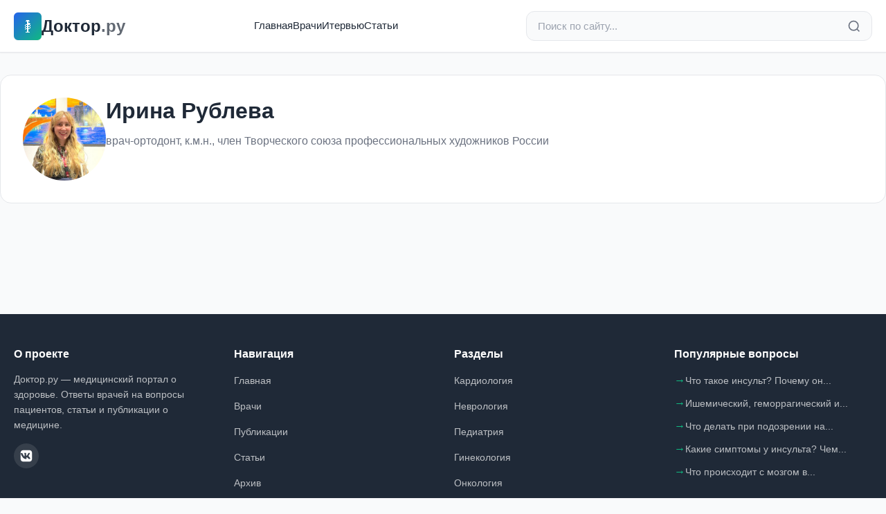

--- FILE ---
content_type: text/html; charset=utf-8
request_url: https://doctor.ru/dossier/19510/
body_size: 11024
content:
<!DOCTYPE html>
<html lang="ru">
<head>
  <meta charset="utf-8">
  <title>Ирина Рублева - врач-ортодонт, к.м.н., член Творческого союза профессиональных художников России</title>

    <meta name="description" content="врач-ортодонт, к.м.н., член Творческого союза профессиональных художников России">
  
  <meta http-equiv="X-UA-Compatible" content="IE=edge">
  <meta name="viewport" content="width=device-width, initial-scale=1, maximum-scale=5">

    <meta property="og:type" content="article">
  <meta property="og:title" content="Ирина Рублева - врач-ортодонт, к.м.н., член Творческого союза профессиональных художников России">
  <meta property="og:url" content="https://doctor.ru/dossier/19510/">
  <meta property="og:site_name" content="Doctor.ru">
    <meta property="og:image" content="https://doctor.ru/uploads/guest_pic/2024/11/25/bf8308d9d76a761892cfbe7bad575f1c.jpg">
    
  <meta name="yandex-verification" content="483babc5d94ee5f2">
  <meta name="verify-admitad" content="360c15ba67">

    <link rel="stylesheet" href="/css/modern.css?v=1">

    <script>
    window.yaContextCb = window.yaContextCb || []
  </script>
  <script src="https://yandex.ru/ads/system/context.js" async></script>
</head>

<body data-value="0">
  
  <!--LiveInternet counter-->
  <script type="text/javascript">
    new Image().src = "//counter.yadro.ru/hit?r" +
      escape(document.referrer) + ((typeof(screen) == "undefined") ? "" :
        ";s" + screen.width + "*" + screen.height + "*" + (screen.colorDepth ?
          screen.colorDepth : screen.pixelDepth)) + ";u" + escape(document.URL) +
      ";h" + escape(document.title.substring(0, 80)) +
      ";" + Math.random();
  </script>
  <!--/LiveInternet-->

  <!-- Yandex.Metrika counter -->
  <script type="text/javascript">
    (function(d, w, c) {
      (w[c] = w[c] || []).push(function() {
        try {
          w.yaCounter42510819 = new Ya.Metrika({
            id: 42510819,
            clickmap: true,
            trackLinks: true,
            accurateTrackBounce: true,
            webvisor: true
          });
        } catch (e) {}
      });
      var n = d.getElementsByTagName("script")[0],
        s = d.createElement("script"),
        f = function() { n.parentNode.insertBefore(s, n); };
      s.type = "text/javascript";
      s.async = true;
      s.src = "https://mc.yandex.ru/metrika/watch.js";
      if (w.opera == "[object Opera]") {
        d.addEventListener("DOMContentLoaded", f, false);
      } else { f(); }
    })(document, window, "yandex_metrika_callbacks");
  </script>
  <noscript>
    <div><img src="https://mc.yandex.ru/watch/42510819" style="position:absolute; left:-9999px;" alt="" /></div>
  </noscript>
  <!-- /Yandex.Metrika counter -->
  

    <header class="header">
    <div class="header-container">
      <div class="header-top">
        <a href="/" class="logo">
          <div class="logo-icon">
            <svg width="24" height="24" viewBox="0 0 24 24" fill="currentColor" style="image-rendering: pixelated; image-rendering: crisp-edges;">
                                          <rect x="11" y="3" width="2" height="18" fill="currentColor"/>

                            <rect x="10" y="3" width="4" height="1" fill="currentColor"/>
              <rect x="9" y="4" width="6" height="1" fill="currentColor"/>

                                          <rect x="13" y="7" width="2" height="2" fill="currentColor"/>
              <rect x="15" y="8" width="1" height="1" fill="currentColor"/>

                            <rect x="9" y="9" width="2" height="1" fill="currentColor"/>
              <rect x="13" y="9" width="2" height="1" fill="currentColor"/>

              <rect x="8" y="10" width="1" height="2" fill="currentColor"/>
              <rect x="15" y="10" width="1" height="2" fill="currentColor"/>

              <rect x="9" y="12" width="2" height="1" fill="currentColor"/>
              <rect x="13" y="12" width="2" height="1" fill="currentColor"/>

              <rect x="8" y="13" width="1" height="2" fill="currentColor"/>
              <rect x="15" y="13" width="1" height="2" fill="currentColor"/>

              <rect x="9" y="15" width="2" height="1" fill="currentColor"/>
              <rect x="13" y="15" width="2" height="1" fill="currentColor"/>

                            <rect x="8" y="16" width="1" height="1" fill="currentColor"/>

                            <rect x="9" y="20" width="6" height="1" fill="currentColor"/>
            </svg>
          </div>
          <span>Доктор<span style="opacity:0.7">.ру</span></span>
        </a>

        <nav class="nav">
          <a href="/">Главная</a>
          <a href="/doctors">Врачи</a>
          <a href="/articles">Итервью</a>
          <a href="/pub">Статьи</a>
        </nav>

        <form action="/search" method="get" class="search-bar">
          <input
            type="search"
            name="search"
            class="search-input"
            placeholder="Поиск по сайту..."
            value=""
          >
          <button type="submit" class="search-btn" aria-label="Найти">
            <svg width="20" height="20" viewBox="0 0 24 24" fill="none" stroke="currentColor" stroke-width="2">
              <circle cx="11" cy="11" r="8"/>
              <path d="m21 21-4.35-4.35"/>
            </svg>
          </button>
        </form>

        <button class="mobile-menu-btn" aria-label="Меню">
          <svg width="24" height="24" viewBox="0 0 24 24" fill="none" stroke="currentColor" stroke-width="2">
            <line x1="3" y1="12" x2="21" y2="12"/>
            <line x1="3" y1="6" x2="21" y2="6"/>
            <line x1="3" y1="18" x2="21" y2="18"/>
          </svg>
        </button>
      </div>

      <div class="mobile-nav" id="mobileNav">
        <ul>
          <li><a href="/">Главная</a></li>
          <li><a href="/doctors">Врачи</a></li>
          <li><a href="/articles">Интервью</a></li>
          <li><a href="/pub">Статьи</a></li>
        </ul>
      </div>
    </div>
  </header>
<div class="container content-wrapper">
    <div class="doctor-profile">
    <div class="doctor-profile-header">
      <div class="doctor-profile-avatar">
                <img src="/uploads/guest_pic/2024/11/25/bf8308d9d76a761892cfbe7bad575f1c.jpg" alt="Ирина Рублева">
              </div>
      <div class="doctor-profile-info">
        <h1 class="doctor-profile-name">
                    Ирина Рублева
                  </h1>
                <div class="doctor-profile-position">
                    врач-ортодонт, к.м.н., член Творческого союза профессиональных художников России        </div>
                      </div>
    </div>
  </div>

    
    </div>

  <footer class="footer">
    <div class="footer-content">
      <div class="footer-grid">
        <div class="footer-section">
          <h3>О проекте</h3>
          <p class="footer-description">
            Доктор.ру — медицинский портал о здоровье. Ответы врачей на вопросы пациентов, статьи и публикации о медицине.
          </p>
          <div class="footer-social">
            <a href="https://vk.com/rudoctor" target="_blank" rel="noopener" aria-label="ВКонтакте">
              <svg width="20" height="20" viewBox="0 0 24 24" fill="currentColor">
                <path d="M15.07 2H8.93C3.33 2 2 3.33 2 8.93v6.14C2 20.67 3.33 22 8.93 22h6.14c5.6 0 6.93-1.33 6.93-6.93V8.93C22 3.33 20.67 2 15.07 2zm3.45 15.44h-1.63c-.69 0-.9-.56-2.15-1.8-1.08-1.05-1.56-1.19-1.83-1.19-.37 0-.48.11-.48.63v1.64c0 .44-.14.7-1.31.7-1.98 0-4.18-1.2-5.73-3.44-2.33-3.28-2.97-5.76-2.97-6.27 0-.27.11-.52.63-.52h1.63c.47 0 .65.21.83.71.95 2.58 2.54 4.84 3.2 4.84.24 0 .36-.11.36-.73v-2.85c-.08-1.37-.81-1.49-.81-1.98 0-.21.18-.43.47-.43h2.56c.39 0 .54.22.54.68v3.86c0 .4.18.54.3.54.24 0 .44-.14.88-.58 1.35-1.52 2.32-3.87 2.32-3.87.13-.27.34-.52.81-.52h1.63c.49 0 .6.25.49.68-.19.94-2.28 4.17-2.28 4.17-.2.33-.28.48 0 .85.21.27.89.87 1.35 1.4.82.94 1.45 1.72 1.62 2.27.17.54-.09.81-.58.81z"/>
              </svg>
            </a>
          </div>
        </div>

        <div class="footer-section">
          <h3>Навигация</h3>
          <ul class="footer-links">
            <li><a href="/">Главная</a></li>
            <li><a href="/doctors">Врачи</a></li>
            <li><a href="/articles">Публикации</a></li>
            <li><a href="/pub">Статьи</a></li>
            <li><a href="/archive">Архив</a></li>
          </ul>
        </div>

        <div class="footer-section">
          <h3>Разделы</h3>
          <ul class="footer-links">
            <li><a href="/cat/18/">Кардиология</a></li>
            <li><a href="/cat/23/">Неврология</a></li>
            <li><a href="/cat/33/">Педиатрия</a></li>
            <li><a href="/cat/13/">Гинекология</a></li>
            <li><a href="/cat/26/">Онкология</a></li>
            <li><a href="/cat/31/">Офтальмология</a></li>
          </ul>
        </div>

                <div class="footer-section">
          <h3>Популярные вопросы</h3>
          <ul class="footer-links popular-questions">
                        <li>
              <a href="/question/10">
                Что такое инсульт? Почему он...
              </a>
            </li>
                        <li>
              <a href="/question/11">
                Ишемический, геморрагический и...
              </a>
            </li>
                        <li>
              <a href="/question/12">
                Что делать при подозрении на...
              </a>
            </li>
                        <li>
              <a href="/question/13">
                Какие симптомы у инсульта? Чем...
              </a>
            </li>
                        <li>
              <a href="/question/14">
                Что происходит с мозгом в...
              </a>
            </li>
                      </ul>
        </div>
              </div>

      <div class="footer-bottom">
        <div class="footer-copyright">
          &copy; 2025 doctor.ru — Все права защищены
          <br>
          <a href="mailto:admin@doctor.ru" style="color: rgba(255, 255, 255, 0.7);">admin@doctor.ru</a>
        </div>
        <div class="footer-age">18+</div>
      </div>
    </div>
  </footer>

    <script src="/js/app.js?v=1" defer></script>
</body>
</html>

--- FILE ---
content_type: text/css
request_url: https://doctor.ru/css/modern.css?v=1
body_size: 40692
content:
/**
 * Современный дизайн для doctor.ru
 * Медицинский портал - адаптивный дизайн
 */

/* ============================================
   CSS ПЕРЕМЕННЫЕ (Дизайн-система)
   ============================================ */
:root {
  /* Цвета */
  --primary-color: #2563eb;
  --primary-dark: #1e40af;
  --primary-light: #3b82f6;
  --secondary-color: #10b981;
  --accent-color: #f59e0b;

  /* Текст */
  --text-primary: #1f2937;
  --text-secondary: #6b7280;
  --text-light: #9ca3af;

  /* Фон */
  --bg-primary: #ffffff;
  --bg-secondary: #f9fafb;
  --bg-tertiary: #f3f4f6;

  /* Границы */
  --border-color: #e5e7eb;
  --border-color-dark: #d1d5db;

  /* Тени */
  --shadow-sm: 0 1px 2px 0 rgba(0, 0, 0, 0.05);
  --shadow-md: 0 4px 6px -1px rgba(0, 0, 0, 0.1), 0 2px 4px -1px rgba(0, 0, 0, 0.06);
  --shadow-lg: 0 10px 15px -3px rgba(0, 0, 0, 0.1), 0 4px 6px -2px rgba(0, 0, 0, 0.05);
  --shadow-xl: 0 20px 25px -5px rgba(0, 0, 0, 0.1), 0 10px 10px -5px rgba(0, 0, 0, 0.04);

  /* Скругления */
  --radius-sm: 6px;
  --radius-md: 12px;
  --radius-lg: 16px;
  --radius-xl: 24px;
  --radius-full: 9999px;

  /* Переходы */
  --transition-fast: 150ms ease;
  --transition-base: 200ms ease;
  --transition-slow: 300ms ease;

  /* Размеры */
  --max-width: 1280px;
  --content-width: 800px;
  --header-height: 72px;
}

/* ============================================
   RESET & БАЗОВЫЕ СТИЛИ
   ============================================ */
* {
  margin: 0;
  padding: 0;
  box-sizing: border-box;
}

html {
  scroll-behavior: smooth;
  -webkit-font-smoothing: antialiased;
  -moz-osx-font-smoothing: grayscale;
}

body {
  font-family: -apple-system, BlinkMacSystemFont, 'Segoe UI', 'Roboto', 'Oxygen',
               'Ubuntu', 'Cantarell', 'Helvetica Neue', sans-serif;
  line-height: 1.6;
  color: var(--text-primary);
  background-color: var(--bg-secondary);
  font-size: 16px;
  overflow-x: hidden;
}

/* Типографика */
h1, h2, h3, h4, h5, h6 {
  font-weight: 700;
  line-height: 1.2;
  color: var(--text-primary);
  margin-bottom: 0.5em;
}

h1 { font-size: 2.5rem; }
h2 { font-size: 2rem; }
h3 { font-size: 1.75rem; }
h4 { font-size: 1.5rem; }
h5 { font-size: 1.25rem; }
h6 { font-size: 1rem; }

p {
  margin-bottom: 1em;
  line-height: 1.7;
}

a {
  color: var(--primary-color);
  text-decoration: none;
  transition: color var(--transition-base);
}

a:hover {
  color: var(--primary-dark);
}

img {
  max-width: 100%;
  height: auto;
  display: block;
}

button {
  cursor: pointer;
  font-family: inherit;
  border: none;
  background: none;
}

/* ============================================
   ХЕДЕР (Header)
   ============================================ */
.header {
  background: var(--bg-primary);
  border-bottom: 1px solid var(--border-color);
  position: sticky;
  top: 0;
  z-index: 1000;
  box-shadow: var(--shadow-sm);
  transition: box-shadow var(--transition-base);
}

.header.scrolled {
  box-shadow: var(--shadow-md);
}

.header-container {
  max-width: var(--max-width);
  margin: 0 auto;
  padding: 0 20px;
}

.header-top {
  display: flex;
  justify-content: space-between;
  align-items: center;
  padding: 16px 0;
  gap: 20px;
}

/* Логотип */
.logo {
  display: flex;
  align-items: center;
  gap: 12px;
  font-size: 24px;
  font-weight: 700;
  color: var(--text-primary);
  text-decoration: none;
  flex-shrink: 0;
  transition: transform var(--transition-base);
}

.logo:hover {
  color: var(--primary-color);
  transform: translateY(-1px);
}

.logo-icon {
  width: 40px;
  height: 40px;
  background: linear-gradient(135deg, var(--primary-color), var(--secondary-color));
  border-radius: var(--radius-sm);
  display: flex;
  align-items: center;
  justify-content: center;
  color: white;
  font-size: 20px;
  font-weight: 700;
  box-shadow: var(--shadow-sm);
}

/* Поиск */
.search-bar {
  flex: 1;
  max-width: 500px;
  position: relative;
}

.search-input {
  width: 100%;
  padding: 12px 48px 12px 16px;
  border: 1px solid var(--border-color);
  border-radius: var(--radius-md);
  font-size: 15px;
  background: var(--bg-secondary);
  transition: all var(--transition-base);
}

.search-input:focus {
  outline: none;
  border-color: var(--primary-color);
  background: var(--bg-primary);
  box-shadow: 0 0 0 3px rgba(37, 99, 235, 0.1);
}

.search-input::placeholder {
  color: var(--text-light);
}

.search-btn {
  position: absolute;
  right: 8px;
  top: 50%;
  transform: translateY(-50%);
  background: none;
  border: none;
  padding: 8px;
  cursor: pointer;
  color: var(--text-secondary);
  transition: color var(--transition-base);
  display: flex;
  align-items: center;
  justify-content: center;
}

.search-btn:hover {
  color: var(--primary-color);
}

/* Навигация */
.nav {
  display: flex;
  gap: 32px;
  list-style: none;
  margin: 0;
  padding: 0;
}

.nav a {
  font-size: 15px;
  font-weight: 500;
  color: var(--text-primary);
  padding: 8px 0;
  border-bottom: 2px solid transparent;
  transition: all var(--transition-base);
  white-space: nowrap;
  position: relative;
}

.nav a::after {
  content: '';
  position: absolute;
  bottom: 0;
  left: 0;
  width: 0;
  height: 2px;
  background: var(--primary-color);
  transition: width var(--transition-base);
}

.nav a:hover::after,
.nav a.active::after {
  width: 100%;
}

.nav a:hover,
.nav a.active {
  color: var(--primary-color);
}

/* Мобильное меню */
.mobile-menu-btn {
  display: none;
  background: none;
  border: none;
  padding: 8px;
  cursor: pointer;
  color: var(--text-primary);
  transition: color var(--transition-base);
}

.mobile-menu-btn:hover {
  color: var(--primary-color);
}

.mobile-nav {
  display: none;
  background: var(--bg-primary);
  border-top: 1px solid var(--border-color);
  padding: 16px 0;
  animation: slideDown 0.3s ease;
}

@keyframes slideDown {
  from {
    opacity: 0;
    transform: translateY(-10px);
  }
  to {
    opacity: 1;
    transform: translateY(0);
  }
}

.mobile-nav.active {
  display: block;
}

.mobile-nav ul {
  list-style: none;
  margin: 0;
  padding: 0;
}

.mobile-nav li {
  border-bottom: 1px solid var(--bg-tertiary);
}

.mobile-nav li:last-child {
  border-bottom: none;
}

.mobile-nav a {
  display: block;
  padding: 12px 20px;
  font-size: 16px;
  color: var(--text-primary);
  transition: all var(--transition-fast);
}

.mobile-nav a:hover {
  background: var(--bg-secondary);
  color: var(--primary-color);
  padding-left: 24px;
}

/* ============================================
   КОНТЕЙНЕРЫ
   ============================================ */
.container {
  max-width: var(--max-width);
  margin: 0 auto;
  padding: 0 20px;
}

.content-wrapper {
  padding: 32px 0;
}

.page-content {
  max-width: var(--content-width);
  margin: 0 auto;
}

/* ============================================
   HERO СЕКЦИЯ
   ============================================ */
.hero {
  background: linear-gradient(135deg, var(--primary-color), var(--secondary-color));
  color: white;
  padding: 48px 0;
  margin-bottom: 48px;
  position: relative;
  overflow: hidden;
}

.hero::before {
  content: '';
  position: absolute;
  top: 0;
  left: 0;
  right: 0;
  bottom: 0;
  background: url('data:image/svg+xml,<svg width="100" height="100" xmlns="http://www.w3.org/2000/svg"><circle cx="50" cy="50" r="2" fill="white" opacity="0.1"/></svg>');
  opacity: 0.3;
}

.hero-content {
  max-width: var(--max-width);
  margin: 0 auto;
  padding: 0 20px;
  text-align: center;
  position: relative;
  z-index: 1;
}

.hero h1 {
  font-size: 42px;
  font-weight: 700;
  margin-bottom: 16px;
  line-height: 1.2;
  color: white;
  text-shadow: 0 2px 4px rgba(0, 0, 0, 0.1);
}

.hero-subtitle {
  font-size: 18px;
  opacity: 0.95;
  max-width: 600px;
  margin: 0 auto 32px;
  line-height: 1.6;
}

.hero-stats {
  display: flex;
  justify-content: center;
  gap: 48px;
  flex-wrap: wrap;
}

.stat-item {
  text-align: center;
  animation: fadeInUp 0.6s ease backwards;
}

.stat-item:nth-child(1) { animation-delay: 0.1s; }
.stat-item:nth-child(2) { animation-delay: 0.2s; }
.stat-item:nth-child(3) { animation-delay: 0.3s; }

@keyframes fadeInUp {
  from {
    opacity: 0;
    transform: translateY(20px);
  }
  to {
    opacity: 1;
    transform: translateY(0);
  }
}

.stat-number {
  font-size: 32px;
  font-weight: 700;
  display: block;
  margin-bottom: 4px;
}

.stat-label {
  font-size: 14px;
  opacity: 0.9;
}

.stat-new {
  font-size: 12px;
  opacity: 0.8;
  margin-top: 4px;
  background: rgba(255, 255, 255, 0.2);
  padding: 2px 8px;
  border-radius: var(--radius-sm);
  display: inline-block;
}

/* ============================================
   СЕКЦИИ
   ============================================ */
.section {
  margin-bottom: 64px;
}

.section-header {
  display: flex;
  justify-content: space-between;
  align-items: center;
  margin-bottom: 24px;
}

.section-title {
  font-size: 28px;
  font-weight: 700;
  color: var(--text-primary);
  position: relative;
  padding-left: 16px;
}

.section-title::before {
  content: '';
  position: absolute;
  left: 0;
  top: 50%;
  transform: translateY(-50%);
  width: 4px;
  height: 28px;
  background: linear-gradient(135deg, var(--primary-color), var(--secondary-color));
  border-radius: 2px;
}

.section-link {
  font-size: 15px;
  font-weight: 500;
  color: var(--primary-color);
  display: inline-flex;
  align-items: center;
  gap: 4px;
  transition: gap var(--transition-base);
}

.section-link:hover {
  gap: 8px;
}

/* ============================================
   КАРТОЧКИ СТАТЕЙ
   ============================================ */
.articles-grid {
  display: grid;
  grid-template-columns: repeat(auto-fill, minmax(320px, 1fr));
  gap: 24px;
}

.article-card {
  background: var(--bg-primary);
  border-radius: var(--radius-md);
  overflow: hidden;
  box-shadow: var(--shadow-sm);
  transition: all var(--transition-slow);
  border: 1px solid var(--border-color);
  position: relative;
}

.article-card::before {
  content: '';
  position: absolute;
  top: 0;
  left: 0;
  right: 0;
  height: 3px;
  background: linear-gradient(90deg, var(--primary-color), var(--secondary-color));
  transform: scaleX(0);
  transition: transform var(--transition-base);
}

.article-card:hover::before {
  transform: scaleX(1);
}

.article-card:hover {
  box-shadow: var(--shadow-lg);
  transform: translateY(-4px);
  border-color: var(--primary-light);
}

.article-content {
  padding: 24px;
}

.article-author {
  display: flex;
  align-items: center;
  gap: 12px;
  margin-bottom: 12px;
}

.author-avatar {
  width: 40px;
  height: 40px;
  border-radius: var(--radius-full);
  background: var(--bg-tertiary);
  overflow: hidden;
  flex-shrink: 0;
  border: 2px solid var(--border-color);
  transition: border-color var(--transition-base);
}

.article-card:hover .author-avatar {
  border-color: var(--primary-color);
}

.author-avatar img,
.author-avatar svg {
  width: 100%;
  height: 100%;
  object-fit: cover;
}

.author-avatar svg {
  color: var(--text-light);
}

.author-info {
  flex: 1;
  min-width: 0;
}

.author-name {
  font-weight: 600;
  font-size: 14px;
  color: var(--text-primary);
  white-space: nowrap;
  overflow: hidden;
  text-overflow: ellipsis;
}

.author-role {
  font-size: 12px;
  color: var(--text-secondary);
  white-space: nowrap;
  overflow: hidden;
  text-overflow: ellipsis;
}

.article-title {
  font-size: 18px;
  font-weight: 600;
  color: var(--text-primary);
  line-height: 1.4;
  margin-bottom: 12px;
  display: -webkit-box;
  -webkit-line-clamp: 3;
  -webkit-box-orient: vertical;
  overflow: hidden;
  transition: color var(--transition-base);
}

.article-card:hover .article-title {
  color: var(--primary-color);
}

.article-date-small {
  font-size: 13px;
  color: var(--text-light);
  margin-top: 8px;
}

/* ============================================
   ВОПРОСЫ
   ============================================ */
.questions-list {
  display: flex;
  flex-direction: column;
  gap: 16px;
}

.question-card {
  background: var(--bg-primary);
  border: 1px solid var(--border-color);
  border-radius: var(--radius-md);
  padding: 20px;
  transition: all var(--transition-base);
  display: block;
  position: relative;
  overflow: hidden;
}

.question-card::before {
  content: '';
  position: absolute;
  left: 0;
  top: 0;
  bottom: 0;
  width: 3px;
  background: var(--primary-color);
  transform: scaleY(0);
  transition: transform var(--transition-base);
}

.question-card:hover::before {
  transform: scaleY(1);
}

.question-card:hover {
  border-color: var(--primary-color);
  box-shadow: var(--shadow-md);
  transform: translateX(4px);
}

.question-meta {
  display: flex;
  align-items: center;
  gap: 12px;
  margin-bottom: 12px;
}

.question-category {
  display: inline-block;
  padding: 4px 12px;
  background: var(--bg-tertiary);
  color: var(--primary-color);
  border-radius: var(--radius-full);
  font-size: 12px;
  font-weight: 500;
  transition: all var(--transition-base);
}

.question-card:hover .question-category {
  background: var(--primary-color);
  color: white;
}

.question-text {
  font-size: 16px;
  font-weight: 600;
  color: var(--text-primary);
  line-height: 1.5;
  margin-bottom: 12px;
}

.question-doctor {
  display: flex;
  align-items: center;
  gap: 8px;
  font-size: 14px;
  color: var(--text-secondary);
}

.doctor-icon {
  width: 24px;
  height: 24px;
  background: var(--bg-tertiary);
  border-radius: var(--radius-full);
  display: flex;
  align-items: center;
  justify-content: center;
  font-size: 12px;
  flex-shrink: 0;
  transition: all var(--transition-base);
}

.question-card:hover .doctor-icon {
  background: var(--primary-color);
  color: white;
}

/* ============================================
   КАТЕГОРИИ
   ============================================ */
.categories-grid {
  display: grid;
  grid-template-columns: repeat(auto-fill, minmax(180px, 1fr));
  gap: 12px;
}

.category-tag {
  display: block;
  padding: 12px 16px;
  background: var(--bg-primary);
  border: 1px solid var(--border-color);
  border-radius: var(--radius-sm);
  color: var(--text-primary);
  font-size: 14px;
  text-align: center;
  transition: all var(--transition-base);
  font-weight: 500;
}

.category-tag:hover {
  background: var(--primary-color);
  color: white;
  border-color: var(--primary-color);
  transform: translateY(-2px);
  box-shadow: var(--shadow-md);
}

/* ============================================
   СТРАНИЦА ВОПРОСА
   ============================================ */
.breadcrumb {
  padding: 16px 0;
  font-size: 14px;
  color: var(--text-secondary);
}

.breadcrumb a {
  color: var(--text-secondary);
  text-decoration: none;
  transition: color var(--transition-base);
}

.breadcrumb a:hover {
  color: var(--primary-color);
}

.breadcrumb-separator {
  margin: 0 8px;
  color: var(--text-light);
}

.question-page {
  max-width: var(--content-width);
  margin: 0 auto;
}

.question-header {
  margin-bottom: 32px;
}

.question-category-badge {
  display: inline-block;
  padding: 6px 16px;
  background: var(--bg-tertiary);
  color: var(--primary-color);
  border-radius: var(--radius-full);
  font-size: 13px;
  font-weight: 500;
  margin-bottom: 16px;
  transition: all var(--transition-base);
}

.question-category-badge:hover {
  background: var(--primary-color);
  color: white;
}

.question-title {
  font-size: 32px;
  font-weight: 700;
  line-height: 1.3;
  color: var(--text-primary);
  margin-bottom: 24px;
}

.doctor-card {
  display: flex;
  align-items: flex-start;
  gap: 20px;
  padding: 24px;
  background: var(--bg-primary);
  border: 1px solid var(--border-color);
  border-radius: var(--radius-md);
  margin-bottom: 32px;
  transition: all var(--transition-base);
}

.doctor-card:hover {
  box-shadow: var(--shadow-md);
  border-color: var(--primary-light);
}

.doctor-avatar {
  width: 80px;
  height: 80px;
  border-radius: var(--radius-full);
  overflow: hidden;
  flex-shrink: 0;
  background: var(--bg-tertiary);
  border: 3px solid var(--border-color);
  transition: border-color var(--transition-base);
}

.doctor-card:hover .doctor-avatar {
  border-color: var(--primary-color);
}

.doctor-avatar img {
  width: 100%;
  height: 100%;
  object-fit: cover;
}

.doctor-info {
  flex: 1;
}

.doctor-label {
  font-size: 13px;
  color: var(--text-secondary);
  margin-bottom: 4px;
}

.doctor-name {
  font-size: 20px;
  font-weight: 600;
  color: var(--text-primary);
  margin-bottom: 4px;
}

.doctor-name a {
  color: var(--text-primary);
  text-decoration: none;
}

.doctor-name a:hover {
  color: var(--primary-color);
}

.doctor-position {
  font-size: 15px;
  color: var(--text-secondary);
  line-height: 1.5;
}

.answer-content {
  background: var(--bg-primary);
  border: 1px solid var(--border-color);
  border-radius: var(--radius-md);
  padding: 32px;
  margin-bottom: 32px;
  line-height: 1.8;
  font-size: 17px;
  color: var(--text-primary);
}

.answer-content p {
  margin-bottom: 16px;
}

.answer-content a {
  color: var(--primary-color);
  text-decoration: underline;
  text-decoration-thickness: 1px;
  text-underline-offset: 2px;
}

.answer-content a:hover {
  text-decoration: none;
  color: var(--primary-dark);
}

.answer-content ul,
.answer-content ol {
  margin: 16px 0;
  padding-left: 24px;
}

.answer-content li {
  margin-bottom: 8px;
}

.answer-content strong {
  font-weight: 600;
  color: var(--text-primary);
}

.answer-content em,
.answer-content i {
  font-style: italic;
}

/* Похожие вопросы */
.related-questions {
  background: var(--bg-secondary);
  border-radius: var(--radius-md);
  padding: 24px;
  margin-bottom: 32px;
  border: 1px solid var(--border-color);
}

.related-title {
  font-size: 18px;
  font-weight: 600;
  margin-bottom: 16px;
  color: var(--text-primary);
}

.related-list {
  list-style: none;
  padding: 0;
  margin: 0;
}

.related-list li {
  padding: 12px 0;
  border-bottom: 1px solid var(--border-color);
}

.related-list li:last-child {
  border-bottom: none;
}

.related-list a {
  color: var(--text-primary);
  text-decoration: none;
  display: flex;
  align-items: flex-start;
  gap: 12px;
  transition: color var(--transition-base);
}

.related-list a:hover {
  color: var(--primary-color);
}

.related-icon {
  flex-shrink: 0;
  color: var(--primary-color);
  margin-top: 2px;
}

/* Теги */
.tags {
  display: flex;
  flex-wrap: wrap;
  gap: 8px;
  margin-bottom: 32px;
}

.tag {
  padding: 6px 14px;
  background: var(--bg-tertiary);
  color: var(--text-secondary);
  border-radius: var(--radius-full);
  font-size: 13px;
  text-decoration: none;
  transition: all var(--transition-base);
  border: 1px solid transparent;
}

.tag:hover {
  background: var(--primary-color);
  color: white;
  border-color: var(--primary-color);
  transform: translateY(-1px);
}

/* Навигация между вопросами */
.navigation-buttons {
  display: flex;
  gap: 12px;
  margin-top: 32px;
  flex-wrap: wrap;
}

.nav-button {
  flex: 1;
  min-width: 200px;
  padding: 14px 24px;
  background: var(--bg-primary);
  border: 1px solid var(--border-color);
  border-radius: var(--radius-md);
  color: var(--text-primary);
  font-size: 15px;
  font-weight: 500;
  text-align: center;
  text-decoration: none;
  transition: all var(--transition-base);
  display: inline-flex;
  align-items: center;
  justify-content: center;
  gap: 8px;
}

.nav-button:hover {
  background: var(--primary-color);
  color: white;
  border-color: var(--primary-color);
  transform: translateY(-2px);
  box-shadow: var(--shadow-md);
}

.nav-button-primary {
  background: var(--primary-color);
  color: white;
  border-color: var(--primary-color);
}

.nav-button-primary:hover {
  background: var(--primary-dark);
  border-color: var(--primary-dark);
}

/* ============================================
   FOOTER
   ============================================ */
.footer {
  background: var(--text-primary);
  color: rgba(255, 255, 255, 0.8);
  margin-top: 80px;
}

.footer-content {
  max-width: var(--max-width);
  margin: 0 auto;
  padding: 48px 20px 32px;
}

.footer-grid {
  display: grid;
  grid-template-columns: repeat(auto-fit, minmax(200px, 1fr));
  gap: 48px 32px;
  margin-bottom: 48px;
}

.footer-section h3 {
  color: white;
  font-size: 16px;
  font-weight: 600;
  margin-bottom: 16px;
}

.footer-links {
  list-style: none;
  padding: 0;
  margin: 0;
}

.footer-links li {
  margin-bottom: 12px;
}

.footer-links a {
  color: rgba(255, 255, 255, 0.7);
  font-size: 14px;
  transition: color var(--transition-base);
}

.footer-links a:hover {
  color: white;
}

.footer-description {
  line-height: 1.6;
  font-size: 14px;
  color: rgba(255, 255, 255, 0.7);
  margin-bottom: 16px;
}

.footer-social {
  display: flex;
  gap: 12px;
  margin-top: 16px;
}

.footer-social a {
  width: 36px;
  height: 36px;
  border-radius: var(--radius-full);
  background: rgba(255, 255, 255, 0.1);
  display: flex;
  align-items: center;
  justify-content: center;
  color: white;
  transition: all var(--transition-base);
}

.footer-social a:hover {
  background: var(--primary-color);
  transform: translateY(-2px);
}

.footer-bottom {
  padding-top: 32px;
  border-top: 1px solid rgba(255, 255, 255, 0.1);
  display: flex;
  justify-content: space-between;
  align-items: center;
  flex-wrap: wrap;
  gap: 16px;
  font-size: 14px;
}

.footer-copyright {
  color: rgba(255, 255, 255, 0.6);
}

.footer-age {
  display: inline-flex;
  align-items: center;
  justify-content: center;
  background: rgba(255, 255, 255, 0.1);
  color: white;
  font-weight: 700;
  padding: 4px 12px;
  border-radius: var(--radius-sm);
  font-size: 14px;
}

.popular-questions {
  margin-top: 16px;
}

.popular-questions li {
  margin-bottom: 8px;
  padding-left: 16px;
  position: relative;
}

.popular-questions li:before {
  content: '→';
  position: absolute;
  left: 0;
  color: var(--secondary-color);
}

/* ============================================
   УТИЛИТЫ
   ============================================ */
.text-center { text-align: center; }
.text-left { text-align: left; }
.text-right { text-align: right; }

.mt-1 { margin-top: 0.5rem; }
.mt-2 { margin-top: 1rem; }
.mt-3 { margin-top: 1.5rem; }
.mt-4 { margin-top: 2rem; }

.mb-1 { margin-bottom: 0.5rem; }
.mb-2 { margin-bottom: 1rem; }
.mb-3 { margin-bottom: 1.5rem; }
.mb-4 { margin-bottom: 2rem; }

.hidden { display: none; }
.visible { display: block; }

/* Скелетон-загрузчик */
.skeleton {
  background: linear-gradient(90deg, var(--bg-tertiary) 25%, var(--bg-secondary) 50%, var(--bg-tertiary) 75%);
  background-size: 200% 100%;
  animation: loading 1.5s ease-in-out infinite;
}

@keyframes loading {
  0% { background-position: 200% 0; }
  100% { background-position: -200% 0; }
}

/* ============================================
   АДАПТИВНОСТЬ
   ============================================ */
@media (max-width: 968px) {
  .nav {
    display: none;
  }

  .mobile-menu-btn {
    display: block;
  }

  .search-bar {
    max-width: none;
    order: 3;
    flex-basis: 100%;
  }

  .header-top {
    flex-wrap: wrap;
  }

  .hero h1 {
    font-size: 32px;
  }

  .hero-subtitle {
    font-size: 16px;
  }

  .stat-number {
    font-size: 24px;
  }

  .hero-stats {
    gap: 24px;
  }

  .section-title {
    font-size: 24px;
  }

  .articles-grid {
    grid-template-columns: 1fr;
  }

  .categories-grid {
    grid-template-columns: repeat(auto-fill, minmax(140px, 1fr));
  }

  .navigation-buttons {
    flex-direction: column;
  }

  .nav-button {
    width: 100%;
  }
}

@media (max-width: 768px) {
  .footer-grid {
    grid-template-columns: 1fr;
    gap: 32px;
  }

  .footer-content {
    padding: 32px 20px 24px;
  }

  .footer-bottom {
    flex-direction: column;
    align-items: flex-start;
  }

  .question-title {
    font-size: 24px;
  }

  .doctor-card {
    flex-direction: column;
    text-align: center;
  }

  .doctor-avatar {
    margin: 0 auto;
  }

  .answer-content {
    padding: 20px;
    font-size: 16px;
  }
}

@media (max-width: 640px) {
  .header-top {
    padding: 12px 0;
  }

  .logo {
    font-size: 20px;
  }

  .logo-icon {
    width: 36px;
    height: 36px;
    font-size: 18px;
  }

  .search-input {
    font-size: 14px;
    padding: 10px 44px 10px 14px;
  }

  h1 { font-size: 2rem; }
  h2 { font-size: 1.75rem; }
  h3 { font-size: 1.5rem; }
}

/* ============================================
   ДОПОЛНИТЕЛЬНЫЕ КОМПОНЕНТЫ
   ============================================ */

/* Заголовок страницы */
.page-header {
  margin-bottom: 40px;
  text-align: center;
}

.page-title {
  font-size: 36px;
  font-weight: 700;
  color: var(--text-primary);
  margin-bottom: 12px;
  line-height: 1.2;
}

.page-description {
  font-size: 18px;
  color: var(--text-secondary);
  max-width: 600px;
  margin: 0 auto;
}

/* Список врачей (компактный) */
.doctors-grid {
  display: grid;
  grid-template-columns: repeat(auto-fill, minmax(280px, 1fr));
  gap: 20px;
}

.doctor-card-compact {
  background: var(--bg-primary);
  border: 1px solid var(--border-color);
  border-radius: var(--radius-md);
  overflow: hidden;
  transition: all var(--transition-base);
}

.doctor-card-compact:hover {
  box-shadow: var(--shadow-lg);
  transform: translateY(-2px);
  border-color: var(--primary-color);
}

.doctor-card-link {
  display: flex;
  gap: 16px;
  padding: 20px;
  text-decoration: none;
  color: inherit;
}

.doctor-avatar-compact {
  width: 60px;
  height: 60px;
  border-radius: 50%;
  overflow: hidden;
  flex-shrink: 0;
  background: var(--bg-tertiary);
  display: flex;
  align-items: center;
  justify-content: center;
  color: var(--text-light);
}

.doctor-avatar-compact img {
  width: 100%;
  height: 100%;
  object-fit: cover;
}

.doctor-card-content {
  flex: 1;
  min-width: 0;
}

.doctor-name-compact {
  font-size: 16px;
  font-weight: 600;
  color: var(--text-primary);
  margin-bottom: 4px;
  display: -webkit-box;
  -webkit-line-clamp: 1;
  -webkit-box-orient: vertical;
  overflow: hidden;
}

.doctor-about {
  font-size: 14px;
  color: var(--text-secondary);
  line-height: 1.5;
  margin-bottom: 8px;
  display: -webkit-box;
  -webkit-line-clamp: 2;
  -webkit-box-orient: vertical;
  overflow: hidden;
}

.doctor-stats {
  display: flex;
  align-items: center;
  gap: 6px;
  font-size: 13px;
  color: var(--text-light);
}

.doctor-stats svg {
  flex-shrink: 0;
}

.doctor-social {
  margin-top: 8px;
  color: var(--primary-color);
}

/* Список статей */
.articles-list {
  display: flex;
  flex-direction: column;
  gap: 20px;
}

.article-list-item {
  background: var(--bg-primary);
  border: 1px solid var(--border-color);
  border-radius: var(--radius-md);
  padding: 24px;
  transition: all var(--transition-base);
}

.article-list-item:hover {
  box-shadow: var(--shadow-md);
  border-color: var(--primary-color);
}

.article-list-link {
  text-decoration: none;
  color: inherit;
  display: block;
}

.article-list-meta {
  margin-bottom: 12px;
}

.article-date {
  font-size: 14px;
  color: var(--text-secondary);
  font-weight: 500;
}

.article-list-title {
  font-size: 20px;
  font-weight: 600;
  color: var(--text-primary);
  margin-bottom: 12px;
  line-height: 1.4;
  transition: color var(--transition-base);
}

.article-list-link:hover .article-list-title {
  color: var(--primary-color);
}

.article-list-excerpt {
  font-size: 15px;
  color: var(--text-secondary);
  line-height: 1.6;
  margin-bottom: 16px;
}

.article-list-footer {
  display: flex;
  justify-content: space-between;
  align-items: center;
}

.read-more {
  display: inline-flex;
  align-items: center;
  gap: 6px;
  font-size: 14px;
  font-weight: 500;
  color: var(--primary-color);
  transition: gap var(--transition-base);
}

.article-list-link:hover .read-more {
  gap: 10px;
}

.article-list-author {
  display: flex;
  align-items: center;
  gap: 10px;
  margin-bottom: 12px;
}

.article-list-avatar {
  width: 36px;
  height: 36px;
  border-radius: 50%;
  overflow: hidden;
  flex-shrink: 0;
  background: var(--bg-tertiary);
}

.article-list-avatar img {
  width: 100%;
  height: 100%;
  object-fit: cover;
}

.article-list-author-name {
  font-size: 14px;
  color: var(--text-secondary);
  font-weight: 500;
}

/* Кнопки */
.btn-primary,
.btn-secondary {
  display: inline-flex;
  align-items: center;
  justify-content: center;
  gap: 8px;
  padding: 12px 24px;
  font-size: 15px;
  font-weight: 500;
  border-radius: var(--radius-md);
  border: none;
  cursor: pointer;
  transition: all var(--transition-base);
  text-decoration: none;
}

.btn-primary {
  background: var(--primary-color);
  color: white;
}

.btn-primary:hover {
  background: var(--primary-dark);
  transform: translateY(-2px);
  box-shadow: var(--shadow-md);
}

.btn-secondary {
  background: var(--bg-tertiary);
  color: var(--text-primary);
  border: 1px solid var(--border-color);
}

.btn-secondary:hover {
  background: var(--bg-secondary);
  border-color: var(--border-color-dark);
}

.btn-large {
  padding: 16px 32px;
  font-size: 16px;
}

/* ============================================
   ПАГИНАЦИЯ - Современный дизайн
   ============================================ */
.pagination-wrapper {
  display: flex;
  justify-content: center;
  margin: 48px 0;
  padding: 0 16px;
}

.pagination {
  display: flex;
  align-items: center;
  gap: 8px;
  flex-wrap: wrap;
  justify-content: center;
}

/* Кнопки навигации (Назад/Далее) */
.pagination-btn {
  display: inline-flex;
  align-items: center;
  gap: 8px;
  padding: 14px 24px;
  background: var(--bg-primary);
  border: 2px solid var(--border-color);
  border-radius: var(--radius-md);
  color: var(--text-primary);
  font-size: 16px;
  font-weight: 600;
  text-decoration: none;
  transition: all var(--transition-base);
  cursor: pointer;
  white-space: nowrap;
  min-height: 48px;
}

.pagination-btn:hover {
  background: var(--primary-color);
  border-color: var(--primary-color);
  color: white;
  transform: translateY(-2px);
  box-shadow: var(--shadow-md);
}

.pagination-btn svg {
  flex-shrink: 0;
}

.pagination-btn-prev {
  margin-right: 4px;
}

.pagination-btn-next {
  margin-left: 4px;
}

/* Контейнер с номерами страниц */
.pagination-pages {
  display: flex;
  align-items: center;
  gap: 6px;
  flex-wrap: wrap;
  justify-content: center;
}

/* Номера страниц */
.pagination-page {
  display: inline-flex;
  align-items: center;
  justify-content: center;
  min-width: 48px;
  height: 48px;
  padding: 0 16px;
  background: var(--bg-primary);
  border: 2px solid var(--border-color);
  border-radius: var(--radius-md);
  color: var(--text-primary);
  font-size: 16px;
  font-weight: 600;
  text-decoration: none;
  transition: all var(--transition-base);
  cursor: pointer;
}

.pagination-page:hover {
  background: var(--bg-tertiary);
  border-color: var(--primary-color);
  color: var(--primary-color);
  transform: scale(1.05);
}

/* Активная страница */
.pagination-page-active {
  background: var(--primary-color);
  border-color: var(--primary-color);
  color: white;
  cursor: default;
  font-weight: 700;
  box-shadow: var(--shadow-md);
}

.pagination-page-active:hover {
  transform: none;
  background: var(--primary-color);
  color: white;
}

/* Многоточие */
.pagination-ellipsis {
  display: inline-flex;
  align-items: center;
  justify-content: center;
  min-width: 32px;
  height: 48px;
  color: var(--text-light);
  font-size: 18px;
  font-weight: 700;
  padding: 0 8px;
}

/* Адаптивность для планшетов */
@media (max-width: 768px) {
  .pagination-wrapper {
    margin: 32px 0;
    padding: 0 12px;
  }

  .pagination {
    gap: 6px;
  }

  .pagination-btn {
    padding: 12px 18px;
    font-size: 15px;
    min-height: 44px;
  }

  .pagination-page {
    min-width: 44px;
    height: 44px;
    padding: 0 12px;
    font-size: 15px;
  }

  .pagination-ellipsis {
    height: 44px;
    min-width: 28px;
  }
}

/* Адаптивность для мобильных устройств */
@media (max-width: 480px) {
  .pagination-wrapper {
    margin: 24px 0;
    padding: 0 8px;
  }

  .pagination {
    gap: 4px;
    width: 100%;
  }

  /* Кнопки навигации на всю ширину на маленьких экранах */
  .pagination-btn {
    padding: 12px 16px;
    font-size: 14px;
    min-height: 44px;
    flex: 0 1 auto;
  }

  .pagination-btn span:not(.pagination-btn svg) {
    display: none; /* Скрываем текст, оставляем только иконки */
  }

  /* Страницы меньше на мобильных */
  .pagination-page {
    min-width: 40px;
    height: 40px;
    padding: 0 8px;
    font-size: 14px;
    border-width: 1.5px;
  }

  .pagination-ellipsis {
    height: 40px;
    min-width: 24px;
    font-size: 16px;
  }

  .pagination-pages {
    gap: 4px;
    flex: 1;
  }

  /* На очень маленьких экранах скрываем некоторые номера */
  .pagination-page:nth-child(n+6):nth-last-child(n+3) {
    display: none;
  }
}

/* Дополнительные варианты для особо маленьких экранов */
@media (max-width: 360px) {
  .pagination-page {
    min-width: 36px;
    height: 36px;
    font-size: 13px;
  }

  .pagination-btn {
    min-height: 40px;
    padding: 10px 12px;
  }

  .pagination-ellipsis {
    height: 36px;
  }
}

/* Профиль врача */
.doctor-profile {
  background: var(--bg-primary);
  border: 1px solid var(--border-color);
  border-radius: var(--radius-lg);
  padding: 32px;
  margin-bottom: 48px;
}

.doctor-profile-header {
  display: flex;
  gap: 24px;
  align-items: flex-start;
}

.doctor-profile-avatar {
  width: 120px;
  height: 120px;
  border-radius: 50%;
  overflow: hidden;
  flex-shrink: 0;
  background: var(--bg-tertiary);
  display: flex;
  align-items: center;
  justify-content: center;
  color: var(--text-light);
}

.doctor-profile-avatar img {
  width: 100%;
  height: 100%;
  object-fit: cover;
}

.doctor-profile-info {
  flex: 1;
}

.doctor-profile-name {
  font-size: 32px;
  font-weight: 700;
  color: var(--text-primary);
  margin-bottom: 12px;
  line-height: 1.2;
}

.doctor-profile-name a {
  color: var(--text-primary);
  text-decoration: none;
}

.doctor-profile-name a:hover {
  color: var(--primary-color);
}

.doctor-profile-position {
  font-size: 16px;
  color: var(--text-secondary);
  line-height: 1.6;
  margin-bottom: 16px;
}

.doctor-profile-position strong {
  color: var(--text-primary);
  font-weight: 600;
  display: block;
  margin-bottom: 4px;
}

.doctor-profile-social {
  margin-top: 16px;
}

.social-link {
  display: inline-flex;
  align-items: center;
  gap: 8px;
  padding: 8px 16px;
  background: var(--bg-tertiary);
  border-radius: var(--radius-md);
  color: var(--text-primary);
  text-decoration: none;
  font-size: 14px;
  transition: all var(--transition-base);
}

.social-link:hover {
  background: var(--primary-color);
  color: white;
}

/* Разделитель дат */
.date-separator {
  padding: 16px 0 8px;
  margin: 24px 0 16px;
  border-top: 2px solid var(--border-color);
}

.date-separator time {
  font-size: 16px;
  font-weight: 600;
  color: var(--text-primary);
}

/* Просмотр статьи */
.article-view {
  max-width: 800px;
  margin: 0 auto;
}

.article-view-header {
  margin-bottom: 32px;
}

.article-view-title {
  font-size: 36px;
  font-weight: 700;
  line-height: 1.3;
  color: var(--text-primary);
  margin-bottom: 16px;
}

.article-category-link {
  display: inline-block;
  padding: 6px 16px;
  background: var(--bg-tertiary);
  color: var(--primary-color);
  border-radius: 20px;
  font-size: 13px;
  font-weight: 500;
  text-decoration: none;
  margin-bottom: 16px;
  transition: all var(--transition-base);
}

.article-category-link:hover {
  background: var(--primary-color);
  color: white;
}

.article-author-card {
  background: var(--bg-primary);
  border: 1px solid var(--border-color);
  border-radius: var(--radius-md);
  padding: 24px;
  margin-bottom: 32px;
  display: flex;
  gap: 20px;
  align-items: flex-start;
}

.article-author-avatar {
  width: 80px;
  height: 80px;
  border-radius: 50%;
  overflow: hidden;
  flex-shrink: 0;
  background: var(--bg-tertiary);
  display: flex;
  align-items: center;
  justify-content: center;
  color: var(--text-light);
}

.article-author-avatar img {
  width: 100%;
  height: 100%;
  object-fit: cover;
}

.article-author-info {
  flex: 1;
}

.article-author-name {
  font-size: 20px;
  font-weight: 600;
  color: var(--text-primary);
  text-decoration: none;
  margin-bottom: 4px;
  display: block;
}

.article-author-name:hover {
  color: var(--primary-color);
}

.article-author-about {
  font-size: 15px;
  color: var(--text-secondary);
  line-height: 1.5;
  margin-bottom: 8px;
}

.article-author-social {
  display: inline-flex;
  align-items: center;
  justify-content: center;
  width: 32px;
  height: 32px;
  border-radius: 50%;
  background: var(--bg-tertiary);
  color: var(--text-primary);
  transition: all var(--transition-base);
}

.article-author-social:hover {
  background: var(--primary-color);
  color: white;
}

.article-video {
  width: 100%;
  margin-top: 20px;
  padding-top: 20px;
  border-top: 1px solid var(--border-color);
}

.article-video-label {
  font-weight: 600;
  margin-bottom: 12px;
  color: var(--text-primary);
}

.video-responsive {
  position: relative;
  width: 100%;
  padding-bottom: 56.25%;
  margin-bottom: 16px;
  border-radius: var(--radius-md);
  overflow: hidden;
  background: var(--bg-tertiary);
}

.video-responsive iframe {
  position: absolute;
  top: 0;
  left: 0;
  width: 100%;
  height: 100%;
  border: none;
}

.article-view-content {
  background: var(--bg-primary);
  border: 1px solid var(--border-color);
  border-radius: var(--radius-md);
  padding: 32px;
  margin-bottom: 32px;
  line-height: 1.8;
  font-size: 17px;
  color: var(--text-primary);
}

.article-view-content p {
  margin-bottom: 16px;
}

.article-view-content a {
  color: var(--primary-color);
  text-decoration: underline;
}

.article-view-content a:hover {
  text-decoration: none;
}

.article-view-content ul,
.article-view-content ol {
  margin: 16px 0;
  padding-left: 24px;
}

.article-view-content li {
  margin-bottom: 8px;
}

.article-view-content strong {
  font-weight: 600;
}

.article-view-content em,
.article-view-content i {
  font-style: italic;
}

.article-view-content h2,
.article-view-content h3 {
  margin-top: 32px;
  margin-bottom: 16px;
  color: var(--text-primary);
}

/* Результаты поиска */
.search-results {
  background: var(--bg-primary);
  border: 1px solid var(--border-color);
  border-radius: var(--radius-md);
  padding: 32px;
  min-height: 400px;
}

/* ============================================
   АДАПТИВНОСТЬ ДЛЯ НОВЫХ КОМПОНЕНТОВ
   ============================================ */
@media (max-width: 768px) {
  .page-title {
    font-size: 28px;
  }

  .page-description {
    font-size: 16px;
  }

  .doctors-grid {
    grid-template-columns: 1fr;
  }

  .doctor-card-link {
    flex-direction: column;
    text-align: center;
  }

  .doctor-avatar-compact {
    margin: 0 auto;
  }

  .doctor-profile {
    padding: 20px;
  }

  .doctor-profile-header {
    flex-direction: column;
    text-align: center;
  }

  .doctor-profile-avatar {
    margin: 0 auto;
  }

  .doctor-profile-name {
    font-size: 24px;
  }

  .article-view-title {
    font-size: 28px;
  }

  .article-author-card {
    flex-direction: column;
    text-align: center;
  }

  .article-author-avatar {
    margin: 0 auto;
  }

  .article-view-content {
    padding: 20px;
    font-size: 16px;
  }

  .search-results {
    padding: 20px;
  }
}

/* ============================================
   PRINT СТИЛИ
   ============================================ */
@media print {
  .header,
  .footer,
  .navigation-buttons,
  .mobile-menu-btn,
  .search-bar,
  .btn-primary,
  .btn-secondary {
    display: none;
  }

  body {
    background: white;
  }

  .article-card,
  .question-card,
  .doctor-card-compact {
    box-shadow: none;
    border: 1px solid #ccc;
    page-break-inside: avoid;
  }
}


--- FILE ---
content_type: application/javascript
request_url: https://doctor.ru/js/app.js?v=1
body_size: 14771
content:
/**
 * Основной JavaScript для doctor.ru
 * Современный медицинский портал
 */

(function() {
  'use strict';

  // ============================================
  // УТИЛИТЫ
  // ============================================

  const utils = {
    /**
     * Debounce функция для оптимизации событий
     */
    debounce: function(func, wait) {
      let timeout;
      return function executedFunction(...args) {
        const later = () => {
          clearTimeout(timeout);
          func(...args);
        };
        clearTimeout(timeout);
        timeout = setTimeout(later, wait);
      };
    },

    /**
     * Throttle функция для ограничения вызовов
     */
    throttle: function(func, limit) {
      let inThrottle;
      return function(...args) {
        if (!inThrottle) {
          func.apply(this, args);
          inThrottle = true;
          setTimeout(() => inThrottle = false, limit);
        }
      };
    },

    /**
     * Проверка видимости элемента в viewport
     */
    isInViewport: function(element) {
      const rect = element.getBoundingClientRect();
      return (
        rect.top >= 0 &&
        rect.left >= 0 &&
        rect.bottom <= (window.innerHeight || document.documentElement.clientHeight) &&
        rect.right <= (window.innerWidth || document.documentElement.clientWidth)
      );
    }
  };

  // ============================================
  // МОБИЛЬНОЕ МЕНЮ
  // ============================================

  const MobileMenu = {
    init: function() {
      this.mobileNav = document.getElementById('mobileNav');
      this.menuBtn = document.querySelector('.mobile-menu-btn');

      if (this.menuBtn && this.mobileNav) {
        this.menuBtn.addEventListener('click', this.toggle.bind(this));

        // Закрытие при клике вне меню
        document.addEventListener('click', (e) => {
          if (!this.menuBtn.contains(e.target) && !this.mobileNav.contains(e.target)) {
            this.close();
          }
        });

        // Закрытие при изменении размера окна
        window.addEventListener('resize', utils.debounce(() => {
          if (window.innerWidth > 968) {
            this.close();
          }
        }, 250));
      }
    },

    toggle: function() {
      this.mobileNav.classList.toggle('active');
      this.menuBtn.setAttribute('aria-expanded',
        this.mobileNav.classList.contains('active'));
    },

    close: function() {
      this.mobileNav.classList.remove('active');
      this.menuBtn.setAttribute('aria-expanded', 'false');
    }
  };

  // ============================================
  // STICKY HEADER
  // ============================================

  const StickyHeader = {
    init: function() {
      this.header = document.querySelector('.header');
      if (!this.header) return;

      this.lastScroll = 0;
      this.ticking = false;

      window.addEventListener('scroll', () => {
        this.lastScroll = window.scrollY;
        if (!this.ticking) {
          window.requestAnimationFrame(() => {
            this.update();
            this.ticking = false;
          });
          this.ticking = true;
        }
      });
    },

    update: function() {
      if (this.lastScroll > 100) {
        this.header.classList.add('scrolled');
      } else {
        this.header.classList.remove('scrolled');
      }
    }
  };

  // ============================================
  // ПЛАВНАЯ ПРОКРУТКА К ЯКОРЯМ
  // ============================================

  const SmoothScroll = {
    init: function() {
      document.querySelectorAll('a[href^="#"]').forEach(anchor => {
        anchor.addEventListener('click', (e) => {
          const href = anchor.getAttribute('href');
          if (href === '#' || href === '') return;

          const target = document.querySelector(href);
          if (target) {
            e.preventDefault();
            const headerOffset = 80;
            const elementPosition = target.getBoundingClientRect().top;
            const offsetPosition = elementPosition + window.pageYOffset - headerOffset;

            window.scrollTo({
              top: offsetPosition,
              behavior: 'smooth'
            });
          }
        });
      });
    }
  };

  // ============================================
  // LAZY LOADING ИЗОБРАЖЕНИЙ
  // ============================================

  const LazyLoad = {
    init: function() {
      // Проверка поддержки IntersectionObserver
      if ('IntersectionObserver' in window) {
        this.observeImages();
      } else {
        // Fallback для старых браузеров
        this.loadAllImages();
      }
    },

    observeImages: function() {
      const imageObserver = new IntersectionObserver((entries, observer) => {
        entries.forEach(entry => {
          if (entry.isIntersecting) {
            const img = entry.target;
            this.loadImage(img);
            observer.unobserve(img);
          }
        });
      }, {
        rootMargin: '50px 0px',
        threshold: 0.01
      });

      document.querySelectorAll('img[data-src]').forEach(img => {
        imageObserver.observe(img);
      });
    },

    loadImage: function(img) {
      const src = img.getAttribute('data-src');
      if (!src) return;

      img.src = src;
      img.removeAttribute('data-src');
      img.classList.add('loaded');
    },

    loadAllImages: function() {
      document.querySelectorAll('img[data-src]').forEach(img => {
        this.loadImage(img);
      });
    }
  };

  // ============================================
  // АНИМАЦИЯ ПРИ СКРОЛЛЕ
  // ============================================

  const ScrollAnimation = {
    init: function() {
      this.elements = document.querySelectorAll('.animate-on-scroll');
      if (this.elements.length === 0) return;

      if ('IntersectionObserver' in window) {
        this.observeElements();
      } else {
        // Fallback: показать все элементы сразу
        this.elements.forEach(el => el.classList.add('animated'));
      }
    },

    observeElements: function() {
      const observer = new IntersectionObserver((entries) => {
        entries.forEach(entry => {
          if (entry.isIntersecting) {
            entry.target.classList.add('animated');
            observer.unobserve(entry.target);
          }
        });
      }, {
        threshold: 0.1,
        rootMargin: '0px 0px -50px 0px'
      });

      this.elements.forEach(el => observer.observe(el));
    }
  };

  // ============================================
  // ПОИСК С АВТОДОПОЛНЕНИЕМ
  // ============================================

  const Search = {
    init: function() {
      this.searchInput = document.querySelector('.search-input');
      if (!this.searchInput) return;

      this.setupSearch();
    },

    setupSearch: function() {
      // Сохранение поисковых запросов в localStorage
      const form = this.searchInput.closest('form');
      if (form) {
        form.addEventListener('submit', () => {
          const query = this.searchInput.value.trim();
          if (query) {
            this.saveSearchHistory(query);
          }
        });
      }

      // Очистка по Escape
      this.searchInput.addEventListener('keydown', (e) => {
        if (e.key === 'Escape') {
          this.searchInput.value = '';
          this.searchInput.blur();
        }
      });
    },

    saveSearchHistory: function(query) {
      try {
        let history = JSON.parse(localStorage.getItem('searchHistory') || '[]');
        history = [query, ...history.filter(q => q !== query)].slice(0, 5);
        localStorage.setItem('searchHistory', JSON.stringify(history));
      } catch (e) {
        console.warn('Cannot save search history:', e);
      }
    }
  };

  // ============================================
  // СЧЁТЧИКИ С АНИМАЦИЕЙ
  // ============================================

  const AnimatedCounters = {
    init: function() {
      this.counters = document.querySelectorAll('.stat-number');
      if (this.counters.length === 0) return;

      if ('IntersectionObserver' in window) {
        this.observeCounters();
      }
    },

    observeCounters: function() {
      const observer = new IntersectionObserver((entries) => {
        entries.forEach(entry => {
          if (entry.isIntersecting) {
            this.animateCounter(entry.target);
            observer.unobserve(entry.target);
          }
        });
      }, { threshold: 0.5 });

      this.counters.forEach(counter => observer.observe(counter));
    },

    animateCounter: function(element) {
      const target = parseInt(element.textContent.replace(/\s/g, ''));
      if (isNaN(target)) return;

      const duration = 2000;
      const step = target / (duration / 16);
      let current = 0;

      const timer = setInterval(() => {
        current += step;
        if (current >= target) {
          element.textContent = this.formatNumber(target);
          clearInterval(timer);
        } else {
          element.textContent = this.formatNumber(Math.floor(current));
        }
      }, 16);
    },

    formatNumber: function(num) {
      return num.toString().replace(/\B(?=(\d{3})+(?!\d))/g, ' ');
    }
  };

  // ============================================
  // КНОПКА "ВЕРНУТЬСЯ НАВЕРХ"
  // ============================================

  const BackToTop = {
    init: function() {
      this.createButton();
      this.setupEvents();
    },

    createButton: function() {
      this.button = document.createElement('button');
      this.button.className = 'back-to-top';
      this.button.innerHTML = `
        <svg width="20" height="20" viewBox="0 0 24 24" fill="none" stroke="currentColor" stroke-width="2">
          <path d="M18 15l-6-6-6 6"/>
        </svg>
      `;
      this.button.setAttribute('aria-label', 'Вернуться наверх');

      // Добавляем стили для кнопки
      const style = document.createElement('style');
      style.textContent = `
        .back-to-top {
          position: fixed;
          bottom: 24px;
          right: 24px;
          width: 48px;
          height: 48px;
          border-radius: 50%;
          background: var(--primary-color);
          color: white;
          border: none;
          cursor: pointer;
          box-shadow: var(--shadow-lg);
          display: flex;
          align-items: center;
          justify-content: center;
          opacity: 0;
          visibility: hidden;
          transform: translateY(20px);
          transition: all 0.3s ease;
          z-index: 999;
        }
        .back-to-top.visible {
          opacity: 1;
          visibility: visible;
          transform: translateY(0);
        }
        .back-to-top:hover {
          background: var(--primary-dark);
          transform: translateY(-4px);
          box-shadow: var(--shadow-xl);
        }
        @media (max-width: 768px) {
          .back-to-top {
            width: 40px;
            height: 40px;
            bottom: 16px;
            right: 16px;
          }
        }
      `;
      document.head.appendChild(style);
      document.body.appendChild(this.button);
    },

    setupEvents: function() {
      // Показ/скрытие кнопки при скролле
      window.addEventListener('scroll', utils.throttle(() => {
        if (window.pageYOffset > 300) {
          this.button.classList.add('visible');
        } else {
          this.button.classList.remove('visible');
        }
      }, 100));

      // Клик по кнопке
      this.button.addEventListener('click', () => {
        window.scrollTo({
          top: 0,
          behavior: 'smooth'
        });
      });
    }
  };

  // ============================================
  // УВЕДОМЛЕНИЯ (TOAST)
  // ============================================

  const Toast = {
    show: function(message, type = 'info', duration = 3000) {
      const toast = document.createElement('div');
      toast.className = `toast toast-${type}`;
      toast.textContent = message;

      // Стили для toast
      if (!document.getElementById('toast-styles')) {
        const style = document.createElement('style');
        style.id = 'toast-styles';
        style.textContent = `
          .toast {
            position: fixed;
            bottom: 24px;
            left: 50%;
            transform: translateX(-50%) translateY(100px);
            background: var(--text-primary);
            color: white;
            padding: 16px 24px;
            border-radius: var(--radius-md);
            box-shadow: var(--shadow-xl);
            z-index: 10000;
            opacity: 0;
            transition: all 0.3s ease;
            max-width: 90%;
            width: auto;
          }
          .toast.show {
            opacity: 1;
            transform: translateX(-50%) translateY(0);
          }
          .toast-success { background: var(--secondary-color); }
          .toast-error { background: #ef4444; }
          .toast-warning { background: var(--accent-color); }
          .toast-info { background: var(--primary-color); }
        `;
        document.head.appendChild(style);
      }

      document.body.appendChild(toast);

      // Анимация появления
      setTimeout(() => toast.classList.add('show'), 10);

      // Удаление
      setTimeout(() => {
        toast.classList.remove('show');
        setTimeout(() => toast.remove(), 300);
      }, duration);
    }
  };

  // Экспорт Toast для использования в других скриптах
  window.Toast = Toast;

  // ============================================
  // ИНИЦИАЛИЗАЦИЯ
  // ============================================

  function init() {
    // Инициализация всех модулей
    MobileMenu.init();
    StickyHeader.init();
    SmoothScroll.init();
    LazyLoad.init();
    ScrollAnimation.init();
    Search.init();
    AnimatedCounters.init();
    BackToTop.init();

    console.log('✅ Doctor.ru App initialized');
  }

  // Запуск при загрузке DOM
  if (document.readyState === 'loading') {
    document.addEventListener('DOMContentLoaded', init);
  } else {
    init();
  }

  // Экспорт утилит для использования в других скриптах
  window.DoctorApp = {
    utils: utils,
    Toast: Toast
  };

})();
